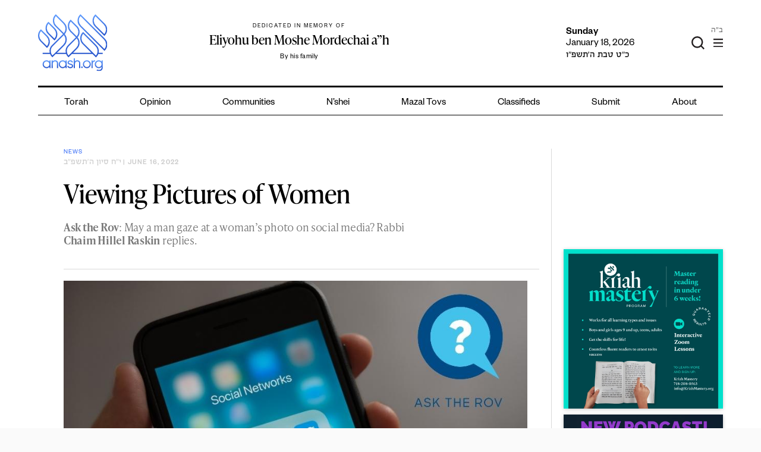

--- FILE ---
content_type: text/html; charset=utf-8
request_url: https://www.google.com/recaptcha/api2/anchor?ar=1&k=6LfXh34iAAAAANhJROiKSMdaXioUcR3nSVcxXrec&co=aHR0cHM6Ly9hbmFzaC5vcmc6NDQz&hl=en&v=PoyoqOPhxBO7pBk68S4YbpHZ&theme=light&size=normal&anchor-ms=40000&execute-ms=30000&cb=qcfxrjdx27aa
body_size: 49420
content:
<!DOCTYPE HTML><html dir="ltr" lang="en"><head><meta http-equiv="Content-Type" content="text/html; charset=UTF-8">
<meta http-equiv="X-UA-Compatible" content="IE=edge">
<title>reCAPTCHA</title>
<style type="text/css">
/* cyrillic-ext */
@font-face {
  font-family: 'Roboto';
  font-style: normal;
  font-weight: 400;
  font-stretch: 100%;
  src: url(//fonts.gstatic.com/s/roboto/v48/KFO7CnqEu92Fr1ME7kSn66aGLdTylUAMa3GUBHMdazTgWw.woff2) format('woff2');
  unicode-range: U+0460-052F, U+1C80-1C8A, U+20B4, U+2DE0-2DFF, U+A640-A69F, U+FE2E-FE2F;
}
/* cyrillic */
@font-face {
  font-family: 'Roboto';
  font-style: normal;
  font-weight: 400;
  font-stretch: 100%;
  src: url(//fonts.gstatic.com/s/roboto/v48/KFO7CnqEu92Fr1ME7kSn66aGLdTylUAMa3iUBHMdazTgWw.woff2) format('woff2');
  unicode-range: U+0301, U+0400-045F, U+0490-0491, U+04B0-04B1, U+2116;
}
/* greek-ext */
@font-face {
  font-family: 'Roboto';
  font-style: normal;
  font-weight: 400;
  font-stretch: 100%;
  src: url(//fonts.gstatic.com/s/roboto/v48/KFO7CnqEu92Fr1ME7kSn66aGLdTylUAMa3CUBHMdazTgWw.woff2) format('woff2');
  unicode-range: U+1F00-1FFF;
}
/* greek */
@font-face {
  font-family: 'Roboto';
  font-style: normal;
  font-weight: 400;
  font-stretch: 100%;
  src: url(//fonts.gstatic.com/s/roboto/v48/KFO7CnqEu92Fr1ME7kSn66aGLdTylUAMa3-UBHMdazTgWw.woff2) format('woff2');
  unicode-range: U+0370-0377, U+037A-037F, U+0384-038A, U+038C, U+038E-03A1, U+03A3-03FF;
}
/* math */
@font-face {
  font-family: 'Roboto';
  font-style: normal;
  font-weight: 400;
  font-stretch: 100%;
  src: url(//fonts.gstatic.com/s/roboto/v48/KFO7CnqEu92Fr1ME7kSn66aGLdTylUAMawCUBHMdazTgWw.woff2) format('woff2');
  unicode-range: U+0302-0303, U+0305, U+0307-0308, U+0310, U+0312, U+0315, U+031A, U+0326-0327, U+032C, U+032F-0330, U+0332-0333, U+0338, U+033A, U+0346, U+034D, U+0391-03A1, U+03A3-03A9, U+03B1-03C9, U+03D1, U+03D5-03D6, U+03F0-03F1, U+03F4-03F5, U+2016-2017, U+2034-2038, U+203C, U+2040, U+2043, U+2047, U+2050, U+2057, U+205F, U+2070-2071, U+2074-208E, U+2090-209C, U+20D0-20DC, U+20E1, U+20E5-20EF, U+2100-2112, U+2114-2115, U+2117-2121, U+2123-214F, U+2190, U+2192, U+2194-21AE, U+21B0-21E5, U+21F1-21F2, U+21F4-2211, U+2213-2214, U+2216-22FF, U+2308-230B, U+2310, U+2319, U+231C-2321, U+2336-237A, U+237C, U+2395, U+239B-23B7, U+23D0, U+23DC-23E1, U+2474-2475, U+25AF, U+25B3, U+25B7, U+25BD, U+25C1, U+25CA, U+25CC, U+25FB, U+266D-266F, U+27C0-27FF, U+2900-2AFF, U+2B0E-2B11, U+2B30-2B4C, U+2BFE, U+3030, U+FF5B, U+FF5D, U+1D400-1D7FF, U+1EE00-1EEFF;
}
/* symbols */
@font-face {
  font-family: 'Roboto';
  font-style: normal;
  font-weight: 400;
  font-stretch: 100%;
  src: url(//fonts.gstatic.com/s/roboto/v48/KFO7CnqEu92Fr1ME7kSn66aGLdTylUAMaxKUBHMdazTgWw.woff2) format('woff2');
  unicode-range: U+0001-000C, U+000E-001F, U+007F-009F, U+20DD-20E0, U+20E2-20E4, U+2150-218F, U+2190, U+2192, U+2194-2199, U+21AF, U+21E6-21F0, U+21F3, U+2218-2219, U+2299, U+22C4-22C6, U+2300-243F, U+2440-244A, U+2460-24FF, U+25A0-27BF, U+2800-28FF, U+2921-2922, U+2981, U+29BF, U+29EB, U+2B00-2BFF, U+4DC0-4DFF, U+FFF9-FFFB, U+10140-1018E, U+10190-1019C, U+101A0, U+101D0-101FD, U+102E0-102FB, U+10E60-10E7E, U+1D2C0-1D2D3, U+1D2E0-1D37F, U+1F000-1F0FF, U+1F100-1F1AD, U+1F1E6-1F1FF, U+1F30D-1F30F, U+1F315, U+1F31C, U+1F31E, U+1F320-1F32C, U+1F336, U+1F378, U+1F37D, U+1F382, U+1F393-1F39F, U+1F3A7-1F3A8, U+1F3AC-1F3AF, U+1F3C2, U+1F3C4-1F3C6, U+1F3CA-1F3CE, U+1F3D4-1F3E0, U+1F3ED, U+1F3F1-1F3F3, U+1F3F5-1F3F7, U+1F408, U+1F415, U+1F41F, U+1F426, U+1F43F, U+1F441-1F442, U+1F444, U+1F446-1F449, U+1F44C-1F44E, U+1F453, U+1F46A, U+1F47D, U+1F4A3, U+1F4B0, U+1F4B3, U+1F4B9, U+1F4BB, U+1F4BF, U+1F4C8-1F4CB, U+1F4D6, U+1F4DA, U+1F4DF, U+1F4E3-1F4E6, U+1F4EA-1F4ED, U+1F4F7, U+1F4F9-1F4FB, U+1F4FD-1F4FE, U+1F503, U+1F507-1F50B, U+1F50D, U+1F512-1F513, U+1F53E-1F54A, U+1F54F-1F5FA, U+1F610, U+1F650-1F67F, U+1F687, U+1F68D, U+1F691, U+1F694, U+1F698, U+1F6AD, U+1F6B2, U+1F6B9-1F6BA, U+1F6BC, U+1F6C6-1F6CF, U+1F6D3-1F6D7, U+1F6E0-1F6EA, U+1F6F0-1F6F3, U+1F6F7-1F6FC, U+1F700-1F7FF, U+1F800-1F80B, U+1F810-1F847, U+1F850-1F859, U+1F860-1F887, U+1F890-1F8AD, U+1F8B0-1F8BB, U+1F8C0-1F8C1, U+1F900-1F90B, U+1F93B, U+1F946, U+1F984, U+1F996, U+1F9E9, U+1FA00-1FA6F, U+1FA70-1FA7C, U+1FA80-1FA89, U+1FA8F-1FAC6, U+1FACE-1FADC, U+1FADF-1FAE9, U+1FAF0-1FAF8, U+1FB00-1FBFF;
}
/* vietnamese */
@font-face {
  font-family: 'Roboto';
  font-style: normal;
  font-weight: 400;
  font-stretch: 100%;
  src: url(//fonts.gstatic.com/s/roboto/v48/KFO7CnqEu92Fr1ME7kSn66aGLdTylUAMa3OUBHMdazTgWw.woff2) format('woff2');
  unicode-range: U+0102-0103, U+0110-0111, U+0128-0129, U+0168-0169, U+01A0-01A1, U+01AF-01B0, U+0300-0301, U+0303-0304, U+0308-0309, U+0323, U+0329, U+1EA0-1EF9, U+20AB;
}
/* latin-ext */
@font-face {
  font-family: 'Roboto';
  font-style: normal;
  font-weight: 400;
  font-stretch: 100%;
  src: url(//fonts.gstatic.com/s/roboto/v48/KFO7CnqEu92Fr1ME7kSn66aGLdTylUAMa3KUBHMdazTgWw.woff2) format('woff2');
  unicode-range: U+0100-02BA, U+02BD-02C5, U+02C7-02CC, U+02CE-02D7, U+02DD-02FF, U+0304, U+0308, U+0329, U+1D00-1DBF, U+1E00-1E9F, U+1EF2-1EFF, U+2020, U+20A0-20AB, U+20AD-20C0, U+2113, U+2C60-2C7F, U+A720-A7FF;
}
/* latin */
@font-face {
  font-family: 'Roboto';
  font-style: normal;
  font-weight: 400;
  font-stretch: 100%;
  src: url(//fonts.gstatic.com/s/roboto/v48/KFO7CnqEu92Fr1ME7kSn66aGLdTylUAMa3yUBHMdazQ.woff2) format('woff2');
  unicode-range: U+0000-00FF, U+0131, U+0152-0153, U+02BB-02BC, U+02C6, U+02DA, U+02DC, U+0304, U+0308, U+0329, U+2000-206F, U+20AC, U+2122, U+2191, U+2193, U+2212, U+2215, U+FEFF, U+FFFD;
}
/* cyrillic-ext */
@font-face {
  font-family: 'Roboto';
  font-style: normal;
  font-weight: 500;
  font-stretch: 100%;
  src: url(//fonts.gstatic.com/s/roboto/v48/KFO7CnqEu92Fr1ME7kSn66aGLdTylUAMa3GUBHMdazTgWw.woff2) format('woff2');
  unicode-range: U+0460-052F, U+1C80-1C8A, U+20B4, U+2DE0-2DFF, U+A640-A69F, U+FE2E-FE2F;
}
/* cyrillic */
@font-face {
  font-family: 'Roboto';
  font-style: normal;
  font-weight: 500;
  font-stretch: 100%;
  src: url(//fonts.gstatic.com/s/roboto/v48/KFO7CnqEu92Fr1ME7kSn66aGLdTylUAMa3iUBHMdazTgWw.woff2) format('woff2');
  unicode-range: U+0301, U+0400-045F, U+0490-0491, U+04B0-04B1, U+2116;
}
/* greek-ext */
@font-face {
  font-family: 'Roboto';
  font-style: normal;
  font-weight: 500;
  font-stretch: 100%;
  src: url(//fonts.gstatic.com/s/roboto/v48/KFO7CnqEu92Fr1ME7kSn66aGLdTylUAMa3CUBHMdazTgWw.woff2) format('woff2');
  unicode-range: U+1F00-1FFF;
}
/* greek */
@font-face {
  font-family: 'Roboto';
  font-style: normal;
  font-weight: 500;
  font-stretch: 100%;
  src: url(//fonts.gstatic.com/s/roboto/v48/KFO7CnqEu92Fr1ME7kSn66aGLdTylUAMa3-UBHMdazTgWw.woff2) format('woff2');
  unicode-range: U+0370-0377, U+037A-037F, U+0384-038A, U+038C, U+038E-03A1, U+03A3-03FF;
}
/* math */
@font-face {
  font-family: 'Roboto';
  font-style: normal;
  font-weight: 500;
  font-stretch: 100%;
  src: url(//fonts.gstatic.com/s/roboto/v48/KFO7CnqEu92Fr1ME7kSn66aGLdTylUAMawCUBHMdazTgWw.woff2) format('woff2');
  unicode-range: U+0302-0303, U+0305, U+0307-0308, U+0310, U+0312, U+0315, U+031A, U+0326-0327, U+032C, U+032F-0330, U+0332-0333, U+0338, U+033A, U+0346, U+034D, U+0391-03A1, U+03A3-03A9, U+03B1-03C9, U+03D1, U+03D5-03D6, U+03F0-03F1, U+03F4-03F5, U+2016-2017, U+2034-2038, U+203C, U+2040, U+2043, U+2047, U+2050, U+2057, U+205F, U+2070-2071, U+2074-208E, U+2090-209C, U+20D0-20DC, U+20E1, U+20E5-20EF, U+2100-2112, U+2114-2115, U+2117-2121, U+2123-214F, U+2190, U+2192, U+2194-21AE, U+21B0-21E5, U+21F1-21F2, U+21F4-2211, U+2213-2214, U+2216-22FF, U+2308-230B, U+2310, U+2319, U+231C-2321, U+2336-237A, U+237C, U+2395, U+239B-23B7, U+23D0, U+23DC-23E1, U+2474-2475, U+25AF, U+25B3, U+25B7, U+25BD, U+25C1, U+25CA, U+25CC, U+25FB, U+266D-266F, U+27C0-27FF, U+2900-2AFF, U+2B0E-2B11, U+2B30-2B4C, U+2BFE, U+3030, U+FF5B, U+FF5D, U+1D400-1D7FF, U+1EE00-1EEFF;
}
/* symbols */
@font-face {
  font-family: 'Roboto';
  font-style: normal;
  font-weight: 500;
  font-stretch: 100%;
  src: url(//fonts.gstatic.com/s/roboto/v48/KFO7CnqEu92Fr1ME7kSn66aGLdTylUAMaxKUBHMdazTgWw.woff2) format('woff2');
  unicode-range: U+0001-000C, U+000E-001F, U+007F-009F, U+20DD-20E0, U+20E2-20E4, U+2150-218F, U+2190, U+2192, U+2194-2199, U+21AF, U+21E6-21F0, U+21F3, U+2218-2219, U+2299, U+22C4-22C6, U+2300-243F, U+2440-244A, U+2460-24FF, U+25A0-27BF, U+2800-28FF, U+2921-2922, U+2981, U+29BF, U+29EB, U+2B00-2BFF, U+4DC0-4DFF, U+FFF9-FFFB, U+10140-1018E, U+10190-1019C, U+101A0, U+101D0-101FD, U+102E0-102FB, U+10E60-10E7E, U+1D2C0-1D2D3, U+1D2E0-1D37F, U+1F000-1F0FF, U+1F100-1F1AD, U+1F1E6-1F1FF, U+1F30D-1F30F, U+1F315, U+1F31C, U+1F31E, U+1F320-1F32C, U+1F336, U+1F378, U+1F37D, U+1F382, U+1F393-1F39F, U+1F3A7-1F3A8, U+1F3AC-1F3AF, U+1F3C2, U+1F3C4-1F3C6, U+1F3CA-1F3CE, U+1F3D4-1F3E0, U+1F3ED, U+1F3F1-1F3F3, U+1F3F5-1F3F7, U+1F408, U+1F415, U+1F41F, U+1F426, U+1F43F, U+1F441-1F442, U+1F444, U+1F446-1F449, U+1F44C-1F44E, U+1F453, U+1F46A, U+1F47D, U+1F4A3, U+1F4B0, U+1F4B3, U+1F4B9, U+1F4BB, U+1F4BF, U+1F4C8-1F4CB, U+1F4D6, U+1F4DA, U+1F4DF, U+1F4E3-1F4E6, U+1F4EA-1F4ED, U+1F4F7, U+1F4F9-1F4FB, U+1F4FD-1F4FE, U+1F503, U+1F507-1F50B, U+1F50D, U+1F512-1F513, U+1F53E-1F54A, U+1F54F-1F5FA, U+1F610, U+1F650-1F67F, U+1F687, U+1F68D, U+1F691, U+1F694, U+1F698, U+1F6AD, U+1F6B2, U+1F6B9-1F6BA, U+1F6BC, U+1F6C6-1F6CF, U+1F6D3-1F6D7, U+1F6E0-1F6EA, U+1F6F0-1F6F3, U+1F6F7-1F6FC, U+1F700-1F7FF, U+1F800-1F80B, U+1F810-1F847, U+1F850-1F859, U+1F860-1F887, U+1F890-1F8AD, U+1F8B0-1F8BB, U+1F8C0-1F8C1, U+1F900-1F90B, U+1F93B, U+1F946, U+1F984, U+1F996, U+1F9E9, U+1FA00-1FA6F, U+1FA70-1FA7C, U+1FA80-1FA89, U+1FA8F-1FAC6, U+1FACE-1FADC, U+1FADF-1FAE9, U+1FAF0-1FAF8, U+1FB00-1FBFF;
}
/* vietnamese */
@font-face {
  font-family: 'Roboto';
  font-style: normal;
  font-weight: 500;
  font-stretch: 100%;
  src: url(//fonts.gstatic.com/s/roboto/v48/KFO7CnqEu92Fr1ME7kSn66aGLdTylUAMa3OUBHMdazTgWw.woff2) format('woff2');
  unicode-range: U+0102-0103, U+0110-0111, U+0128-0129, U+0168-0169, U+01A0-01A1, U+01AF-01B0, U+0300-0301, U+0303-0304, U+0308-0309, U+0323, U+0329, U+1EA0-1EF9, U+20AB;
}
/* latin-ext */
@font-face {
  font-family: 'Roboto';
  font-style: normal;
  font-weight: 500;
  font-stretch: 100%;
  src: url(//fonts.gstatic.com/s/roboto/v48/KFO7CnqEu92Fr1ME7kSn66aGLdTylUAMa3KUBHMdazTgWw.woff2) format('woff2');
  unicode-range: U+0100-02BA, U+02BD-02C5, U+02C7-02CC, U+02CE-02D7, U+02DD-02FF, U+0304, U+0308, U+0329, U+1D00-1DBF, U+1E00-1E9F, U+1EF2-1EFF, U+2020, U+20A0-20AB, U+20AD-20C0, U+2113, U+2C60-2C7F, U+A720-A7FF;
}
/* latin */
@font-face {
  font-family: 'Roboto';
  font-style: normal;
  font-weight: 500;
  font-stretch: 100%;
  src: url(//fonts.gstatic.com/s/roboto/v48/KFO7CnqEu92Fr1ME7kSn66aGLdTylUAMa3yUBHMdazQ.woff2) format('woff2');
  unicode-range: U+0000-00FF, U+0131, U+0152-0153, U+02BB-02BC, U+02C6, U+02DA, U+02DC, U+0304, U+0308, U+0329, U+2000-206F, U+20AC, U+2122, U+2191, U+2193, U+2212, U+2215, U+FEFF, U+FFFD;
}
/* cyrillic-ext */
@font-face {
  font-family: 'Roboto';
  font-style: normal;
  font-weight: 900;
  font-stretch: 100%;
  src: url(//fonts.gstatic.com/s/roboto/v48/KFO7CnqEu92Fr1ME7kSn66aGLdTylUAMa3GUBHMdazTgWw.woff2) format('woff2');
  unicode-range: U+0460-052F, U+1C80-1C8A, U+20B4, U+2DE0-2DFF, U+A640-A69F, U+FE2E-FE2F;
}
/* cyrillic */
@font-face {
  font-family: 'Roboto';
  font-style: normal;
  font-weight: 900;
  font-stretch: 100%;
  src: url(//fonts.gstatic.com/s/roboto/v48/KFO7CnqEu92Fr1ME7kSn66aGLdTylUAMa3iUBHMdazTgWw.woff2) format('woff2');
  unicode-range: U+0301, U+0400-045F, U+0490-0491, U+04B0-04B1, U+2116;
}
/* greek-ext */
@font-face {
  font-family: 'Roboto';
  font-style: normal;
  font-weight: 900;
  font-stretch: 100%;
  src: url(//fonts.gstatic.com/s/roboto/v48/KFO7CnqEu92Fr1ME7kSn66aGLdTylUAMa3CUBHMdazTgWw.woff2) format('woff2');
  unicode-range: U+1F00-1FFF;
}
/* greek */
@font-face {
  font-family: 'Roboto';
  font-style: normal;
  font-weight: 900;
  font-stretch: 100%;
  src: url(//fonts.gstatic.com/s/roboto/v48/KFO7CnqEu92Fr1ME7kSn66aGLdTylUAMa3-UBHMdazTgWw.woff2) format('woff2');
  unicode-range: U+0370-0377, U+037A-037F, U+0384-038A, U+038C, U+038E-03A1, U+03A3-03FF;
}
/* math */
@font-face {
  font-family: 'Roboto';
  font-style: normal;
  font-weight: 900;
  font-stretch: 100%;
  src: url(//fonts.gstatic.com/s/roboto/v48/KFO7CnqEu92Fr1ME7kSn66aGLdTylUAMawCUBHMdazTgWw.woff2) format('woff2');
  unicode-range: U+0302-0303, U+0305, U+0307-0308, U+0310, U+0312, U+0315, U+031A, U+0326-0327, U+032C, U+032F-0330, U+0332-0333, U+0338, U+033A, U+0346, U+034D, U+0391-03A1, U+03A3-03A9, U+03B1-03C9, U+03D1, U+03D5-03D6, U+03F0-03F1, U+03F4-03F5, U+2016-2017, U+2034-2038, U+203C, U+2040, U+2043, U+2047, U+2050, U+2057, U+205F, U+2070-2071, U+2074-208E, U+2090-209C, U+20D0-20DC, U+20E1, U+20E5-20EF, U+2100-2112, U+2114-2115, U+2117-2121, U+2123-214F, U+2190, U+2192, U+2194-21AE, U+21B0-21E5, U+21F1-21F2, U+21F4-2211, U+2213-2214, U+2216-22FF, U+2308-230B, U+2310, U+2319, U+231C-2321, U+2336-237A, U+237C, U+2395, U+239B-23B7, U+23D0, U+23DC-23E1, U+2474-2475, U+25AF, U+25B3, U+25B7, U+25BD, U+25C1, U+25CA, U+25CC, U+25FB, U+266D-266F, U+27C0-27FF, U+2900-2AFF, U+2B0E-2B11, U+2B30-2B4C, U+2BFE, U+3030, U+FF5B, U+FF5D, U+1D400-1D7FF, U+1EE00-1EEFF;
}
/* symbols */
@font-face {
  font-family: 'Roboto';
  font-style: normal;
  font-weight: 900;
  font-stretch: 100%;
  src: url(//fonts.gstatic.com/s/roboto/v48/KFO7CnqEu92Fr1ME7kSn66aGLdTylUAMaxKUBHMdazTgWw.woff2) format('woff2');
  unicode-range: U+0001-000C, U+000E-001F, U+007F-009F, U+20DD-20E0, U+20E2-20E4, U+2150-218F, U+2190, U+2192, U+2194-2199, U+21AF, U+21E6-21F0, U+21F3, U+2218-2219, U+2299, U+22C4-22C6, U+2300-243F, U+2440-244A, U+2460-24FF, U+25A0-27BF, U+2800-28FF, U+2921-2922, U+2981, U+29BF, U+29EB, U+2B00-2BFF, U+4DC0-4DFF, U+FFF9-FFFB, U+10140-1018E, U+10190-1019C, U+101A0, U+101D0-101FD, U+102E0-102FB, U+10E60-10E7E, U+1D2C0-1D2D3, U+1D2E0-1D37F, U+1F000-1F0FF, U+1F100-1F1AD, U+1F1E6-1F1FF, U+1F30D-1F30F, U+1F315, U+1F31C, U+1F31E, U+1F320-1F32C, U+1F336, U+1F378, U+1F37D, U+1F382, U+1F393-1F39F, U+1F3A7-1F3A8, U+1F3AC-1F3AF, U+1F3C2, U+1F3C4-1F3C6, U+1F3CA-1F3CE, U+1F3D4-1F3E0, U+1F3ED, U+1F3F1-1F3F3, U+1F3F5-1F3F7, U+1F408, U+1F415, U+1F41F, U+1F426, U+1F43F, U+1F441-1F442, U+1F444, U+1F446-1F449, U+1F44C-1F44E, U+1F453, U+1F46A, U+1F47D, U+1F4A3, U+1F4B0, U+1F4B3, U+1F4B9, U+1F4BB, U+1F4BF, U+1F4C8-1F4CB, U+1F4D6, U+1F4DA, U+1F4DF, U+1F4E3-1F4E6, U+1F4EA-1F4ED, U+1F4F7, U+1F4F9-1F4FB, U+1F4FD-1F4FE, U+1F503, U+1F507-1F50B, U+1F50D, U+1F512-1F513, U+1F53E-1F54A, U+1F54F-1F5FA, U+1F610, U+1F650-1F67F, U+1F687, U+1F68D, U+1F691, U+1F694, U+1F698, U+1F6AD, U+1F6B2, U+1F6B9-1F6BA, U+1F6BC, U+1F6C6-1F6CF, U+1F6D3-1F6D7, U+1F6E0-1F6EA, U+1F6F0-1F6F3, U+1F6F7-1F6FC, U+1F700-1F7FF, U+1F800-1F80B, U+1F810-1F847, U+1F850-1F859, U+1F860-1F887, U+1F890-1F8AD, U+1F8B0-1F8BB, U+1F8C0-1F8C1, U+1F900-1F90B, U+1F93B, U+1F946, U+1F984, U+1F996, U+1F9E9, U+1FA00-1FA6F, U+1FA70-1FA7C, U+1FA80-1FA89, U+1FA8F-1FAC6, U+1FACE-1FADC, U+1FADF-1FAE9, U+1FAF0-1FAF8, U+1FB00-1FBFF;
}
/* vietnamese */
@font-face {
  font-family: 'Roboto';
  font-style: normal;
  font-weight: 900;
  font-stretch: 100%;
  src: url(//fonts.gstatic.com/s/roboto/v48/KFO7CnqEu92Fr1ME7kSn66aGLdTylUAMa3OUBHMdazTgWw.woff2) format('woff2');
  unicode-range: U+0102-0103, U+0110-0111, U+0128-0129, U+0168-0169, U+01A0-01A1, U+01AF-01B0, U+0300-0301, U+0303-0304, U+0308-0309, U+0323, U+0329, U+1EA0-1EF9, U+20AB;
}
/* latin-ext */
@font-face {
  font-family: 'Roboto';
  font-style: normal;
  font-weight: 900;
  font-stretch: 100%;
  src: url(//fonts.gstatic.com/s/roboto/v48/KFO7CnqEu92Fr1ME7kSn66aGLdTylUAMa3KUBHMdazTgWw.woff2) format('woff2');
  unicode-range: U+0100-02BA, U+02BD-02C5, U+02C7-02CC, U+02CE-02D7, U+02DD-02FF, U+0304, U+0308, U+0329, U+1D00-1DBF, U+1E00-1E9F, U+1EF2-1EFF, U+2020, U+20A0-20AB, U+20AD-20C0, U+2113, U+2C60-2C7F, U+A720-A7FF;
}
/* latin */
@font-face {
  font-family: 'Roboto';
  font-style: normal;
  font-weight: 900;
  font-stretch: 100%;
  src: url(//fonts.gstatic.com/s/roboto/v48/KFO7CnqEu92Fr1ME7kSn66aGLdTylUAMa3yUBHMdazQ.woff2) format('woff2');
  unicode-range: U+0000-00FF, U+0131, U+0152-0153, U+02BB-02BC, U+02C6, U+02DA, U+02DC, U+0304, U+0308, U+0329, U+2000-206F, U+20AC, U+2122, U+2191, U+2193, U+2212, U+2215, U+FEFF, U+FFFD;
}

</style>
<link rel="stylesheet" type="text/css" href="https://www.gstatic.com/recaptcha/releases/PoyoqOPhxBO7pBk68S4YbpHZ/styles__ltr.css">
<script nonce="1tvjtU2Rh1z7mgcZcGyyxA" type="text/javascript">window['__recaptcha_api'] = 'https://www.google.com/recaptcha/api2/';</script>
<script type="text/javascript" src="https://www.gstatic.com/recaptcha/releases/PoyoqOPhxBO7pBk68S4YbpHZ/recaptcha__en.js" nonce="1tvjtU2Rh1z7mgcZcGyyxA">
      
    </script></head>
<body><div id="rc-anchor-alert" class="rc-anchor-alert"></div>
<input type="hidden" id="recaptcha-token" value="[base64]">
<script type="text/javascript" nonce="1tvjtU2Rh1z7mgcZcGyyxA">
      recaptcha.anchor.Main.init("[\x22ainput\x22,[\x22bgdata\x22,\x22\x22,\[base64]/[base64]/[base64]/[base64]/[base64]/[base64]/KGcoTywyNTMsTy5PKSxVRyhPLEMpKTpnKE8sMjUzLEMpLE8pKSxsKSksTykpfSxieT1mdW5jdGlvbihDLE8sdSxsKXtmb3IobD0odT1SKEMpLDApO08+MDtPLS0pbD1sPDw4fFooQyk7ZyhDLHUsbCl9LFVHPWZ1bmN0aW9uKEMsTyl7Qy5pLmxlbmd0aD4xMDQ/[base64]/[base64]/[base64]/[base64]/[base64]/[base64]/[base64]\\u003d\x22,\[base64]\\u003d\\u003d\x22,\x22w7bClSMIGSAjw6fCu2obw6shw6IrwrDCssOaw6rCnx91w5QfLMKHIsO2fsKWfsKsQ0PCkQJ2XB5cwpnCpMO3d8O4FhfDh8KIbcOmw6JOwrPCs3nCpsOdwoHCuhvCjsKKwrLDqV7DiGbCrMOsw4DDj8KtLMOHGsK0w5JtNMKowrkUw6DCnMKGSMOBwonDjE1/[base64]/IEgCwqzDlQzCk8KGw5kmwplhGnbCi8OrbcOSVCgkMsO4w5jCnkXDtEzCv8K9TcKpw6lYw4zCvigPw6kcwqTDssOrcTMcw7dTTMKbD8O1PxZow7LDpsO5cTJ4wpTCi1Amw7p4CMKwwrk8wrdAw6k/OMKuw5k/w7wVQQ54ZMOnwpI/[base64]/Ck8Kcw74KwpnCpGxCw5nCjcKXw4TCoMO6w4HDpSYHwqdgw5TDhMOtwrvDiU/[base64]/DqcOxXFjCmRPCnEfCni7CqcK6X8KAwrcAG8KrZ8Ofw4EYdcKYwq5qOsKOw7J3fBjDj8K4XsOFw45Ywqd7D8K0wq/Dm8OuwpXCp8OARBVCUkJNwowsSVnCg3Niw4jClls3eF3Dr8K5EQI3IHnDgcOAw68Ww5vDq1bDk0/DtSHCssOmSnkpC386O1IAd8Kpw4tVMwIAeMO8YMOzC8Oew5sAZ1A0Qjl7wpfCjMOCRl0CNCzDgsKxw4oiw7nDghpyw6sMWA03csKiwr4EDMKLJ2lrwrbDp8KTwqYQwp4Jw4AFHcOiw5DCmcOEMcO/Xn1Ewp3CtcOtw5/[base64]/woBzOB4KEQ1VPcOmw60delgqwpVMWcKywrDDlMOqTDnCscKNw6hgBRnCrjAowo1dwrl6KsKFwrzChykYZcOJw40/wpDDiSfDlcO8KsK1AMKNLAzDpj/CuMKJw4LDjShzbMKNwobDlMKlHk3CucOjw4okw5vChcO8IcKRw4PDj8KGw6bCkcOVw5nDqMO5ccORwqzCvW5oYUTClsOowpfDqsOTN2UjO8O/JWd5wqBzw6LDmsOXwqDCi3/CpFFJw7hYMcKIA8OTWcKiwoU4w7vDjGwowrpJw57DpMOsw6xDw4kfwrDDucKgSmk3wpVpdsKUfsOoZsO9ZTDDnyUHVMOZwqzClMO5w7cIwrobw7pNwoxgw784ZF/DhClFTyvCrMO4w5RpFcOpwqQUw43CtDPCnQliw5XDssOAwoM/[base64]/CqsKUwpzDln92w4DDhE95w4I/dFhERcKBTsKgH8OCwoTCosKGwp/CgcKnEGgKw59/K8O+wq7CkFc3RMOWc8OFccOAw4XCsMK7w7vDmHMUYsKWCcKJaUsvwoPCjsOGJcKCZsKZXkc3w4bCjwMYDTM3wpvCuRzDisK/w6bDo1zCgMKIOTLCqMKKAsKdwoTCkm5PasKPDsKCWsKRGsOBw7jCtmzClMKlVEAkwoxGFMOIOFMTKMKiBcODw4bDn8KOw5HCrsOqIcKOfTl7w57CoMKiw5pCwrbDkULCjcOjwpvCh3HCuQ/[base64]/Ci1XComfDuy9aCMK3wo3CqQ8Nwp5Rw4LCigQDPVVpRg9Qw5/[base64]/wo8ww7/CmVshLybDpmExSn3Dnj9ow41FOm7CoMO1woXDqG9Swq44w5zDncKiw57CsWPCrMKVwoY7wpPDuMK/RMODcE8jw6IpM8KRUMK5az5IXcKqwrHCjErDnEhcwodUE8KVw77Do8KCw6JfY8Omw6rChULCvFk4fjM1w496AmPCicK/w5FPKApnf1gIwpJEw6w+PsKqGxRQwrwhw71JWyPDksKlwrltw7zDpmlzBMOLT2J9YsOtw5vDhsOCLMKdQ8OTW8Kuwrc7EWlMwqJLL2PCsSXCs8KZw444woEowocYL3bChsK6eSARwr/DtsK3w54gwrfDkMOpw5kaQzo/woEEwobCqMK+KsOuwq51X8KLw6RQF8O3w4RVEwLClFjChxbCmMKcC8OOw73DnxFOw4gKw7MNwpBEw7Vuw7FOwoAjwr7CgTXClRbCuhzCvVtCwo5ORsKpw4NTKDhgFC8ew758wpEbwqXCs2EddcKqacOpbcOVw4HChnJ/ScKvwq7CqMKjwpfCsMO3w63CpEx4wo5iGFfCmsOIw45PK8OtWVVvw7UvUcO5w4zDlGEvw77Cq17DlsOAw6s5HivCgsKRw748AB3DksOTIsOkeMOqwpksw4E+AT/DtMOJA8K/[base64]/TcKqwoTCn8OWEUIdAsOqw4QbLiY+wp04AhjCgsK4JsK7w5Y8TcKNw5oyw7/DqsKcw4HDicOzwrDDqMKRbHnDuH0pw6zCkQPCnUXDn8KnLcOUwoNAf8KYwpJudMKdwpJrf38Ow6Z/[base64]/[base64]/DnsK1w4bCmBkowo8bw7vDqXbDl3vDscOtwoHCkSAcTcK4wq7CtADChixvw6F/wrfCi8OiFz1qw4MJwo/[base64]/[base64]/wqcuw6UUw5pEcRLChQURGcKswr7DhCzDlAF/LGPCvMOlOsOBw4LDj1jCrG1qw6glwr7CiBnDjBnCtcO0O8OSwrliKGTCg8OMFsOaZ8KQRcOWTsOSIcKnwqfChW92w6txdU0DwqALwp4AHgc/QMKvMMO1w47DtMK+KkjClBpMchzDgAzClFTCmMKsWsK7b1nDkzhLQsKbwrfDo8OCw7pyZAY/[base64]/CtRPDkhrCgcK8SkzConrDjsK6UR94RzI5Q8KBw6pEwpt0NA3Dvlhsw4rClXpJwq/[base64]/[base64]/w5Ehw6pnw53Ch8KADSYSDmcpPMKAWcO6CMOtSMOwcClmKh1lwocbEcKvT8KmRcO2wrfDmcOKw7l3wr7CgBthwpoUwofDjsKPdsKWDB8jwrfCpxYoIkhkSgw9w4liecOsw6nDuwjDlEvCmHo+M8OrKsKVwqPDvMKHXAzDrcKlWj/DrcOnGcOXIgsdHsOgwq7DgsK9wqDCoFTDvcO5NMKVw6jDksKnYcOGOcKzw61eP0Y0w6nCkH/Ci8OEc0jDvHPCuWduw4zDjAwSBcK7w43DsFfCox44w5kJwq7DlE3CtR7CllPDpMKYIMOLw6N3TsO/[base64]/DggZZwrfDu8KEwqZ6cCTDg0A7w79OZsO+wpbCtH4Fw7leA8OXw5Yjwr4rSwV2wpE0cgJcFHfCt8K2w7sNw5TDimpVCMKiOMOEwrhIGTvCgD0yw5crAMOawo1WAhzDucOewph/F3Eqw6nCk1guVn8GwqVEacKkUMOyCXxaQMOFJCDDskrCoCQiKg9ACMKWw7/CqVJRw6YlWEoTwr89TBjCpE/Cs8OKclVaMcOQXMOCwoI/w7fCiMKueHZ8w4LCh0pvwoIePsOmdxAnYwsmesO0w4TDm8OawrnCl8OmwpUBwpRDTDrDgcKeTWnDlTZNwp1ecMOHwpzClcKFw7rDrMOaw44LwrcjwqrDjsKXOcO/[base64]/Cq8K5w4bDhzPDtcKZw5nChQVFw5NeIMOJBApgR8OuS8ORw6PCjiTCvlgHKHDCmMKKAjtaVQVfw4HDmcOqIcOOw44kw7cLG3gnf8KeZcO0w6zDpsKnAsKLwq4NwqXDnirDjcOYw73Dnngpw5U1w6PDhsKyBigrMsOaPMKOW8OGw5Vaw6AsJQXCgXQGesO2wpk/wrLDggfCiQbDvzHChsO1wqTDjcOmfxofScOhw5bCssO3w4/CrcOHPkLCtwrDl8OLZsOew6xnwqTCg8OZwrF4w7RfWxIWw7nCvsO7IcOmw4FOwqbDrVnCqAbDp8Obw4/DocO4UcOHwrw6wprCnsOSwqhswrPDiCvDihbDiXA0wrDCmUzCmGFrcMKPWMOjw5Jxw7vDlsOiYMKQE3ldK8OkwrTCssOxwo3DrMKDw7zDmMKxJ8KoWB3DkE/Dj8O1wovCuMOkw7bCvMKIDMKjw4QoTztgJUHCtsKnNMOKw694w5Msw57DscKLw4M/wqLDo8K7WMOfw59ww7MGPsKjVTjDuizCkFVDw4LCmMKVKi/CoFccEG3CnMKXacOOwphbw6PDh8KtDiRcAcODPldOeMO7WV7DkCRLw6PCgnBwwrzCrxDDoBgowpI5wofDg8O1wozCklwAdsOVX8KXThpbRBvDixHCksOzwqrDuy9yw53DjMK0JsK4OcOQXcKawrTCgGbDr8OFw4Ezw7BnwovCuBPCozw9DsOvw7/[base64]/DkHXDsHzCj8OXw5HCrRg+fnXDt8OrwptQwop5BsKcCRfCnsOcw7TCswYyGirCh8OAw7QuMFDCiMK5wqxNw7fCucOWXUkmGcK5w5cswpfDhcOXe8KCw6fDpMOKw6xgbCJuwoTCsnXCj8KUwqLDvMKtGMObw7bCqA9LwoPCtnQtw4TCtk4ww7IFwovDlFcOwp0Bw4/Cj8OFcR/DqFvCgCzCil0Uw6XCiWTDkBjDp2HCgMKqw63CjVsINcOnwovDnS9qw7PDhz3Cjj/DqMOyRsKaYVnCoMOmw4fDlzHDmTMowpBHwofDsMKxOcOcAMOxbcKcwr0Bw6w2wrAhwodtwp/CiFHDh8Ksw7DDqcKlw7rDjMOdw5IdPC3Cu2Jhw5xdBMKcwq4+dcO3YCNQwpgUwp1UwobDg2fDigTDikbDinAURAZWO8KoIh/CncOnwoZjIMOOMcOfw7DCiULCscOEVcK1w7MKwp0gN1YGw5NpwpAuGcOZT8OqS0Ziw53CocOww5TDicORVMOtwqbDmMOOW8OqJwnDjQHDhDvCm2TDiMOPwq7DpcOVw6nCt39zE3B2I8Kgw7DDtylcwpITfCfDoxPDgcOQwpXCgBLDuVLClMKiw5/DnMOcw7PDsRUcW8O2GcOrBD7DjV3DumHDiMOddi/[base64]/CncKQwpVQwoPDucO4TjQUwrnCsELCoMKkwq4qP8K7wpTDvMKrdQTCrcKuEG/CnR0fwqPDugU5w4ZEwoxywo9/wo7DgcKWEcKzw6IPMhhmA8Oow6gWw5JNRSgeBwzDgA/Cs3dQwp7DiSBHSCA7w4wcw7PDu8K/csKgw4DCs8KoI8OdEMO+wp0ow6HChglww5lEw7BLIMOFw4LCvMO9f3zCo8O1wr9SPMOaw6XCkcKxBMKAwrMhMW/DlWl5w7/CtxbDrcO4AMOoOzRTw4HCqn4Ywq1kFcKeb27DgcKfw5EbwonCo8KmXMOfw7E6MsOCe8Ofw6VMw5lyw57DssORwo0fwrfCmsOcwq7CnsKGIcOMwrdQdW4UF8KKZ37DpEDCmDHDg8KuKg1zwotHwqgVw7/DlHFJw5rCl8KiwqUNA8O+wonDhjMHwrl+Y23CgD8Bw7YMOCNPfhXDqXx1JWUWw7ljwq9hw4fCocOFw7PDpkrDiBhlw4/CkjlDcDDCisO1SicYw6tQRgjDuMOXwrnDu0PDtMK7wrFaw5TDtMOhNsKJw58Cw7XDm8OyRcKNI8KJw6/CmT3CoMKXe8KPw6kNw7cmbMOiw6UvwoIvw5jDswbDmmzDkzY9bMOlUsOZGMKYw5FScmcuesKwb3vDqgI7JcO8wpk7CEEHwpTDozDDl8KrUcOewr/[base64]/[base64]/Du2TCtcOJKsKXwrdgXjLDssOGw6ZCw4Qaw6XCvMO4TcKydyhQWsO9w5jCu8O8wogkX8O/w57Cv8K4bGVBVcKQw6Amwr47NcO+w7kYw6kWQ8OPw6Uhwqt5K8OjwpgqwpnDnH/DtlTCmsK3w7QhwpbDugrDsXhfYcK0w5FuwqPCiMKaw5zCnEXDo8KRw6M/[base64]/DgFIdQRMFPgfCsWl/EsO/wqYLw410wq1GwqvCisOFw6pqdFYIW8KGw6tUV8KmecOBAjrCoUUaw73DhFzCgMKbWXLDocOLwqvChH9mwrPCqcKcAMO8woLDtGAmKgfClMOUw7nDucKeIDMTRQQ3KcKLwr3CqcKAw5rCplLDmgnDgsKaw4vDlVRzZsKMbcKlZRVgfcODwooEwoMLYH/DksO6aBkJLMKewrHDgjphw5Z1Emw9XVbDr0nCpsKew6XDgcOAJQ/DvMKKw43Dj8K1KSFDIUHDqcOIbl/[base64]/CMKsacKVw4EkE8O+wpwiw4lCRsOIw4YWQz/[base64]/[base64]/[base64]/[base64]/CpVp/wqEPf8OdZcKGwqd6BE7DkRY7KsKdH0jCucKWw5Jvwrtuw4sqwq/[base64]/[base64]/[base64]/wopdQgFSIcKSwojCrVt3IMKlwpDDmgN9PzDDjBUUR8KkKsKEUULDt8OwVcOjwok6w4rCjgPDrRxwBil7KlHDrcO4Pk/DhcKcX8KXDToYLcK7w7UyS8OLw5Ubw43CmiTCr8KnRVvCnxLDgVDDkMK4w7lKPMKsw77DqMKHBcOwwobCiMOrwrdiw5LDscOUAGoWw6jDsSAeYlDDmcOnHcOWAT8meMKLGcK6QH8ww6UHQg/Ck0XCqErCh8KERMONIsKNwp9uKV40w4FJLMO9ezwmVW/ChsOmw7F3FGRWwqx8woHDnzPDhMOVw7TDmkIUBRY/VF8Jw6hqwqx9w6sbGMOddMObdcK9f3sGdw/DtWZeVMK7Q1YAwozCpxZ0wonCl1HCj0LDscKqwpXChMOLAsOpRcKfDlXDnS/[base64]/w6B8FhPCkm/Cg8OhV8O1w6PDkCJ3w6rDr2gUwrXDuk/DkwojRsOgwo0Ew4lMw53CvsOXw47CkFhHVRHDgcOhfEtkasKnw6ITVUHCjcOewqTCoAIWwrcQQBo/wrovwqHCr8KswrxdwqjDnsOPw6gywo0Rw60FBxrDsRhBJR9fw6YiR21eHsKzw73DkFZyTnUBwrLCmcKCKgA3J1gBw6vDmMKCw6zDtsOjwq4Gw4zClcOGwpB1XcKHw5jDhMKYwqvCjXVMw4XCm8KLZMOgOMOFw6zDu8ObVsK3cioffxfDoQN1w68hwp7DomLDuj/DrMOswofDui3DgcKPYAXDtEhJwrI+aMO/LFXCu37DsVIUEsOiBmXCnQ1twpPCgEMMwoLCkR/DvghnwppFLTgjwr1Hwr0+F3PDi2NIJsKAw69Qw6zCuMKQDcOEb8KtwpvDksOgfkt0w4LDs8KFwpcyw5HCrHvDnMKow5RHwqJnw5DDtsKLw4UXTznChDwhwr81w5TDsMO+wq0IZW5KwqEywq/CvBLDqcOpw5oIw79swoAfNsOgwrnCtQlfwpVgYD4Qw4XDpHTDtQJyw78Vw47CnXvCgBjDgMOOw55aM8OQw4bCpwwlGMKEw6FIw5JsScKPY8Krw7dJXgEfwrtpw4BfLxBTwog8wpdKw6siw7wTVRE8G3JCw70YWyFkG8Kge2/DnAcKAxsew5ZlYcOgd13DvijDo2FGKVrDvsK1w7NTMTLDiknDt0rCkcOsKcOcCMKrwqB1WcKfW8KJwqF8wojDqC1ywoUrG8OGwrzDmcOcScOeI8O1eDLDucKSY8OKw617w5l8HH4TXcK0wpHDoEjCpH/[base64]/w43DlgBEa8Kjw7hiwrgJw5xUw7NtEMK7CMO1DMOgLxQEdxpyJh3DsQbDv8K+CMOHwo1zbihkfMOywpzDhR7DlHBOHcKGw5PCn8OWw5jDtsK1McOsw4/CsCzCusOnwq7DgWkQP8OXwop1woEmwqJJwpgQwrd0wqBpBV5rEcKPWsKUw5lMY8K/wp7DuMKGw4vDjMK4AcOtKxnDpcOCYCpQDMOOfDjDpsKGbMOOLl5wFcOqMUsLwrbDhzYkBcKdwqE8w4zCscKPwrnCgsKrw7nCplvCqUrCk8KQGyAxfQIawpfCrxPDnWvCkw3Cj8Osw70CwqE0wpJPe3F4XjXCmngPwoMiw4hUw5nDsQ3Dtz/DscKVNFYNw5zDtsOAw4/[base64]/[base64]/w53DhDbDp8OJw5cyc8KawrPDrGXCiEfDqcKuwq0qV2ASw5Mcw7ZJdsOgW8O2wrvCsFrCo07CtMK6YDdGdMKpwpXChMO5wofDpcKveRc8WibDpTHDr8KxYV0PccKFKMO+w7rDqsKPNcOOwqwRSMKqwo99CMOhw7/DgT5Cw7HCrsOBb8O3w7RvwpViw7PDhsOtRcKSw5FIw5/DucKLVWvDogguw7zCiMKCQmXCv2XCg8KuGcKzAFXDnsOVNMODHFE1w6oyTsK+KlNmwoEzSGUjwroJwo5rFsKOHcKVw6BGXX3CqVvCpBEKwr3DtsKawpBLfcOSw5/DgSrDigHDmlJaEsKPw5nCrgLCucOxBcKgPcKgw7k+woxWKWJnGmvDhsOFDhnDhcO6wq/[base64]/[base64]/DuwfCqsK4w4VUwpYZfsOYwqnDn8Ofw6t6wr1pHsOSN0dmwrB3dF/[base64]/DkHJSw4jCoFoKw6nDrzA0wpkAw4TCmS3DjF13KcK8wrVCE8OWDsKgHsKXwoYdw5rCrAzCrsOLDkYSHzfDgWnCgAxOwqxQZ8OoHGJFS8Ocw6bChiRww7xowp/[base64]/[base64]/[base64]/CuMOwL8O7w6YWPEk+wrbCgQpmNxvDpi4QYDkww4opw6XCgsOdw4YsODolERkFwpDDj2rDs2JwH8KOCwLDq8OcQi3DgDvDgMKYYhpZXcKowofDnmIfw6vCg8O1WMOIw6PCk8OAw45Iw57DicKDXi7Cmn5Awr/[base64]/wrFtw7XDl8O1wq7DisOMByB3wroZfsKaRnIdGhbDlHtAag5UwpMpV1ROXlckYkJROTAUw6w9BUDCpcOFWsOzwprDhw/[base64]/CoMOOSFR0YsOVw7XCoDvDpMOXwqnDkUxNcEXDk8OKw6nCr8KswqnCnCsbw5XDn8K1w7Bvw4EEw6gzN2l5w4rDrsKGKADCm8OABW7CknXCkcOPNU8wwo8qwoQcw4F0w7jChhwNwoIXHMOcw641wqTCiixYeMO7wrPDjsOjIcOlVgtvdXBGUC/ClcO5HsONEsOSw5MhaMOyKcOmZsKgMcKWwozCoy/Dqgc2YCnCtcKEfxbDn8Olw7XCqcO3e3vDqsOZch5ce3fDgkBfwrTCncKCacO8cMOaw6bDpSLDmXYfw4XDkMK0ZhbDk0E4cQjCjmInESBVay3CgnRwwpsQw4MhRQ54wo9vNcKsVcKlAcOzw6DCjcKBwq/DuWDCtxZBw4NRw5Q/dT7DnnDChlRrOsOsw6YUdFbCvsO1X8KYBsKOScKwOcO1w6nCkW/Cs33ConQoP8KKf8OLEcODw5AwC0hzw6h9Oz9qb8K7fi4/[base64]/DhcKVwqPCqXDCs8OIw70FR8O2GMKaw5UMwrfDisOZTsOSw69Pw4Zcw6dXal/DoCR3wqYxw5Utwp/Dk8OmI8OAwrzDlxIBwrYnZMOSZFHCvT0Ww6Y9Cm5Gw7PCrHd8X8KLaMO4OcKDAcKRdm7ClQ3ChsOuTMKPKCnCi3zDl8KZSsO6w6d4dMKudcKVw7fClMO+wqwRRcKKwoXDmDvCgMOLwrTDlsOPNmhqAALCixHDuSANUMK5ACDCt8Knw58BaR5YwpLDu8OzRW/Dp3R3w4TDiSFCb8OvbMOCw6ZiwrB7dlcKwrnCqA/[base64]/QBfDoE1kGSnCucOKC8OsLU49ccO/N33DucOnC8KcwpbCrMOiNcKlw7DDjXnDkWzCkGDCvcOPw6vDl8K8MU8pHmliNRzClsOmw5PCqcOOwojDmMOMTMKZJjUoIVYowrQJR8OcMD/[base64]/A8KTw7t9w4wJZyVxF8OkEgLCgQTCuMOjL8OaBAnCk8OLwoJiwrAzwobDkcOqwr/DuFYqw6wwwrUAdsKrGsOkfS5OB8KYw6PCpAByK0zDr8KuWQ5RHsKUSzs/wphYd37CgMKBCcKEBi/CuWzDrlg/P8KLwoZdUSMxF2TDvcO5OXnCvsOWwphjesKEwoTDtsKORsOCRsOJwq/Cm8Kawp7CmStsw6fDi8K6RMK+fMKJf8KsAFHCvEPDl8OmMcOnDT47wqBvw6zCoE3Djm4RBMOoSGHChnICwqU2C3/[base64]/[base64]/wrBYw4RYQcKdwpM6woQ/wo18WcKXPiUqRsKiw6dowrrDocOlw6Ulw6bDqVbDpCrCucOMBEZZAcKjTcKUI1cww4Zuwqt/w5w0wrwEwqHCuwzDrMKEKsKMw7JYw5LCoMKRf8KXw6zDvB18bizDiTXCnMK/KMKgVcOyYTFHw6s3w5XDqnw4wrnDozhYFcOzMm7DqsO2dsOLOCZCCMKfwoYhw7w4wqHDuhzDnjB5w5ssamPCgcOgwovDlMKswoEFVScFw4VfwqnDpsOdw6wiwq0hwqTDkkJ8w4hMw51Cw70lw40Ew4DCg8K2FELDr3s3wp5aciQTwoXCmcOpJsOyI0XDkMKlfMOYwp/DqsOCM8Kcw5fCm8OKwoxVw64ZAsKMw5QLwpEuBFZwTC1pBcK/P3DDlMKBKsOqR8KCwrIBw4MgFxohXcKMwoTDv3BYBMK6wqbDsMOJwq3DqXwrwq3CuxV+wp4NwoF9w47DncOdwogBTMKoFQMbdCPCuSY2w6h8JAI2w6DCnMOQw7LChlJlw7fDt8OSdi/Cn8O+wqbDvMOvwqnDqkTDrMOJCcOlC8Kew4nCm8K6w73DisKdw6nChsOIwq9JQ1IFwqHDhxvCnR5iQcK0UMKHwoLCv8Oiw4ERwrbCvcKDw4gmfSpLKjNSwqMQw73DmMOaUsOQOg3Cn8KlwoHDncOJBMOeRMOcNMKMesKuRDvDvyDCjxzDiE/CssOSOw7Drn/[base64]/DlsOHw4JQPcKOwol8w7rDojokR8O7LnHCksOBfVfDl1fDtgXChMKZwrLDusKrAmLCpsONCTEAwr0GBRBlw58kFn3DnjzCsSNrKMKLe8Kxw4HDt33Dm8Oqw4jDokLDp1/[base64]/[base64]/CicOjCsOlfFjDtmgYwqwGD8KEwrjDpMOKwq8hwp1HQn/Ctn7Dn37DomjChgZMwo4RCDg2O3xnw41JfcKMwo3DrH7Ct8OrUEnDiDHChDDCnEwIQWEnZxkXw6g4J8KgdsOpw6pbbVfCj8OPw6PDgz3Ck8OJUytpE3PDg8KAwodQw5QTwojDgEtmY8KBN8K5R3fCmnQRwpTDtsODwpEnwpsYY8KNw7pWw5M4wr0BVsKXw5/DicKiGsOdD2nClBhLwq/[base64]/Cj8O+w6xlwpl7WlfCu1XCpyLDlcOGw5DCgy8EdsK5w5HDpnh8NDDCkTstwppoE8K3T1FMSGnDr25Iw5ZDwonDoy3DpFwUwqBAMi3CkFrClsO0wpZ8cGPDosKawrTCp8OIw5A8acOBfTLDtMKOGQZXw6Y+VxVOb8ODAMKsO3/[base64]/[base64]/QMOtHRbCvMOJQSnCqMKewrgLwrjCvMOqwrEjHC/Cl8K3bj4KwoXDjgpCw5vCjkJldyg/w7JTwql5T8O7HSnCtl/DmsOgwoTCrAVDwqvDrMKlw73CkcO4WMOuXVXCtcKaw4DCncOEw7tJwrjCgjwFdElqwobDnMK/PwM/PsKfw5Z9Zn/CisOlKUDCihMUwrk9wok7woEQNlISw77DqMK/fD7DvxAQwq7CvRFQX8KRw6TCo8Kkw7phwoFWQ8ODbF/CvyPCnUUqTcKKwrVawpvDg3dNwrUwCcKYwqHDvcKwBnnDhzNSw4rCkUtWw61vRH/CvSDClcKnwoTCrjvCnm3DrjdbXMKEwrjCrMKOw5/CiikMw4rDmMO8LxfClcOcwrXCn8OSVTwzwqDCrFU2JV8nw4zDocOrw5XCqnp5cW/DsSXDm8KbHsKAG1t4w67Dr8KgD8KQwpFFw4hIw5vCtGHCjEwMOT7DvsKBRsKyw5gQwo/DqnvDrXgXw43CqnnCusOLeQYwGgRDa0XCkkJAwrbDl0fDnMOMw5PDmi7DtMO5YsKIwq7CocOlYMOUNxfCqTFoUcK3WwbDh8ObVcOGN8Kew5zCnsK9w40Vw57CiErCnC5ZcG16X2/Do2DDrcO5d8OIwrzCo8Kewr3CkMO9w4ZuDF5IJxYYG0kfRMKHwpbCmz/CnmUQwoM4w4DDmcK1wqMAwqbCqsOSRw44wpstNMKFAxHDsMK8W8KuXS4Rw4XDvR/CqMKmVmI1QsOHwqbDkyhUwpzDucOaw6JXw6bCvCd/DcK4EsO7GijDpMKAVUZxwpAZWcOdRRjDikFbwq0dwpw2wot6ZSjCqzzCkVzCtj/CnjPCgsKQSRhNehk+wqbCtEQLw6fDmsO3w58Two/DgsOKZlgpw6hqw79zLsKQOFjCmkPCsMKRakpANV/DlcKeQHzDrShZw4N6w4YXJFI6elXDocKESHfCtcKebMK0c8KlwplTa8KIXnwGw5PDgXXDlSQuw5cVRSpjw5lKwpzDg3/Dljc4JG1fw7/[base64]/CqEjCtsK0w7XCoG7DpcO/LmYQw4RIw5RFCsKvwpJVJ8Kcw5vDiivDmWLDjTIEwpNrwpPDqB/Dm8KWLMKOwqnClsKRw7AbMBzClgBGwrJZwrZDwqJEw7hrPcOyJUbCgMOww43Dr8O5YmlhwoF/fm9Ww6/DqFHCnFgNSMOZJG7DvDHDr8OEwpPDuy4lw4nDpcKrw7Y2fcKdwo7DmRzDrnvDrjljwo/DnWPChHEgR8OPDMKywrLDqxzCnQjDg8Kiw7x4wplNLMOAw7Agwq89NcKcwogOLsOICVh7OcKlCcO5D11xw70Hw6XCpcOswqU4woTChjrCtjB2Q0/CkjfDjcOlwrdew5nDugDChAthwrXCn8KLw47CjSwcw5HDvWTCr8OgWcKGwqfCnsKCwqnDtlw/w5x5wpHCjsOcA8KFwrzCjRwyByxQV8KRwoFXRjUMwqpBLcK7w5XCpMOdNSDDv8OndMKtc8KbMUsDwpLCg8KvclHCpcKXIhLDg8OgPMKMwooBOz3Dn8KnwqDDq8OyYMOtw4lJw5hZOikfZFhtwrnDuMOVYXkbOcOJw5DCh8Ocwo1rwp7Co11UPMKqw7JbKgbCnMKOw7/Do1vDkwXDn8Ksw6NKeTt8w4Uww4HDuMKUw7FnwqvDoSEfwpLCrMOaJEAqwqAtw7Rew5h3wqtyIcOFwo05XUQPRlPCj1kyJ3Uew4zCkktwFF7DrRbDucKNI8OoVAjCpGVtPMKYwo/[base64]/CusK0GsOdPsOew75OwqBFXnDDjR4qKlIjwrvDoU83w7PDk8O3w4A0Xz15wqrCr8KhZn/CmcK6B8KhcT3DrDRLPjjDj8KoYGcjP8KqNl7DhcKTBsK1JDXDlmA7w4fDp8OaQsOFwrLDmlXCqcOudBTChUFbwqQjwqMXw5heb8KRWEdNAWU6wpxGAAzDmcKmHsOiw6rDlMKMwol2SzPCiBzDn1p0Uk/DrcOMFMKgwrA+dsKcN8KHXcKHwo5ASCcMKwbCg8KAwqknwofCgsK2wqQfwrM5w6ZlEsKXw6sbRsKhw6Q1HEnDkQJTahTCr1zCql8nwqzCjxjDoMOJw4/[base64]/wqXDrcKSA8OqXyrCp07CtVrDr3bDvcOOw7DDh8O1wqdmBcO7cDUZSEIHEC3DgUfDgw3CtV7DvVIvLMKeAMK+woTChUzDo1nDhcK/aB7DhMKFH8OHwojDpsKyWsO7PcKmw4IXFVkrw6/Dtl7CrsKdw5DCsTXCnlrClihgw4HCvcOtw4oxUsKNw4/[base64]/LsOsSh/CsMO0w4bCp8KTwrjCm8K6w7bDvn3DocKaw4Z+wpjDk8OgEnrDtHhgVsKcw4nDuMKRwq9fw4ZBFMOTw4J9I8KobMO+wpXCvzszwp7CmcOCZcKXwp1wMVUOwohPw43CqsO5wovChxTCqMOUVB/DmMO0wrHCr0IrwowOwpF8TsOIw60qwqrDvDczWn5kw5HDtkjCsF4uwoNqwojCssKbLcKLwp4Vwqg3WcKywr1Bwphrw5jDiUDDjMKsw4RCSz9Vwpo0BjnDpT3Dk3tIdQtJw6wQLip1w5A/[base64]/CicK3EMOSbMOOGEVyw5dLKsOLwppuw4PClHvCocKYNcK3wo/ChzfDnFHDvcKyZmEWw6EmeXnCsnLCiEPCvMKQNTprwoLDo1bCkcKDw7fDgMKMMiYMV8KdwpXCgRLDmcKLMDlDw70MwqPDkF7DsVtcCsO9w6/CjcOiMGbDqcKcRSzCscONUnrCm8OGWgrCpmYxKsKORMOAwrrCk8KDwp7CvEjDl8KewoVwdMOnwoVewr/CiD/Cmz7DhMKdNTvCpkDCrMODMkDDiMOEw6vCqG8fO8O7YinClcKKfcO5J8Ovw68kw4JVwonCmsOiwo/DlsKuw5kAwozCjMKqwrnDgzbCpwQsAnkRLTQFw7lWOcK4w7xGwqzClGELKSvCvW5OwqY7w4xtwrfChm3CnSwQw5LClTg0w4TDvnnDintdw7RAw4IbwrNPSG7DpMKJIcOsw4XCrMOdwqYIwrJucU8EWzIzf3fCr0IuQcOHwqvCsEllRh/Dph99GsKnw7fCn8KLMMOnwr1Mw6Ydw4bCjxgywpdSIxU1VS98bMOXBsOqw7NPwoHDm8Kiwr5KDMKiwpBaCcOzwrcKHiQkwpBPw73Cv8OZFMOfwpbDgcODw7vCj8O9ZRwzEz/DkhlyOcKOwq/DlB/ClDzDjhrDqMO2wr0HfCXCvynCq8KtSMOjwoBtw7kQwqfCk8KBwpkwVmTCiAFnXSABwqnDpsK5CsOywqXCrDhnw7EIHBnDq8O5RsK6AMKoZcKFw7TCmWlTw4XCp8Kvwqh0wo3CqWLCssKybsOwwrx7wq/Cng/[base64]/Ds1Esw5wRwpfCqcOWdkVcw5rDtsKzImfDkMKHw67CoXXDisKIwr0pNsKNw4BcfD7DvMKEwpnDmg/Cmi3Dj8ORD3jCgcO9XnnDpsK1w6Y6woPCmDhWwqTCl0XDvjXDqcO9w7zDljN4w6vDv8KFwqrDnHfCpMK0w6DDgsKIKcKRPS8kG8OYTkdmLHoHw6V9w47DlFnChFrDssOVFgjDiUTCk8OgU8O6w4/DpcKsw7AcwrTDn1XCpD9vSXs6w6zDigfDksOGw5bCtMKOccOxw78JZAZOwoMvHUtCUDhRBsOzOQ/DvcKEaBRcwr8Sw4nDm8KiXcKjTA7CiCp/w6YHN1DChnABXsObwqnDi0nCuVhkasOmcg5UwobDg3gZw6Q1U8Kpwp/[base64]/CrcOFAsO3CCc7wpY3w6nDkgYowrTChsKfw7TDrA\\u003d\\u003d\x22],null,[\x22conf\x22,null,\x226LfXh34iAAAAANhJROiKSMdaXioUcR3nSVcxXrec\x22,0,null,null,null,1,[21,125,63,73,95,87,41,43,42,83,102,105,109,121],[1017145,739],0,null,null,null,null,0,null,0,1,700,1,null,0,\[base64]/76lBhnEnQkZnOKMAhmv8xEZ\x22,0,0,null,null,1,null,0,0,null,null,null,0],\x22https://anash.org:443\x22,null,[1,1,1],null,null,null,0,3600,[\x22https://www.google.com/intl/en/policies/privacy/\x22,\x22https://www.google.com/intl/en/policies/terms/\x22],\x22lspXVSZK3lp85o1wmthf/PAJaCS1p7VhewZp2NgiDHg\\u003d\x22,0,0,null,1,1768980621226,0,0,[216,151,191,123],null,[154,105],\x22RC-m9Jmwx_4XQKHqg\x22,null,null,null,null,null,\x220dAFcWeA766QcVxgyWS63htvNDQPHbuMTWZzhyhE2qCTSsdDF8AB65_SmbUWTO0GE6Ze4fI7RUTatq8xkRnO8ns_GXghpRc5LcJA\x22,1769063421117]");
    </script></body></html>